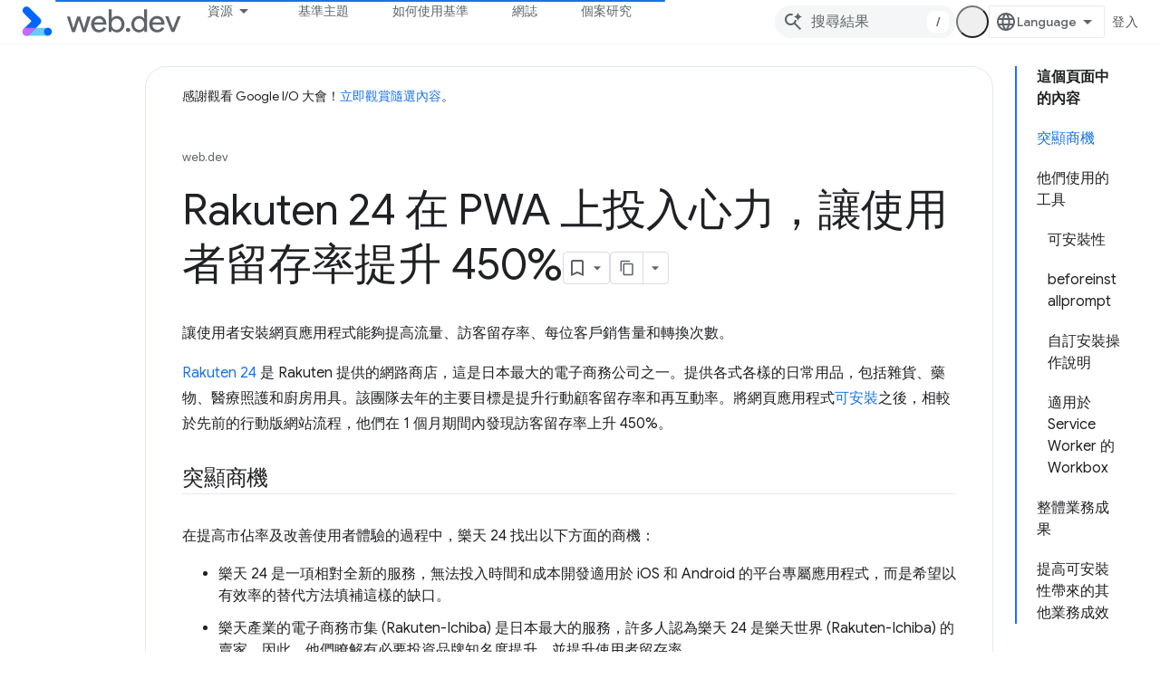

--- FILE ---
content_type: text/html; charset=utf-8
request_url: https://web.dev/case-studies/rakuten-24?authuser=4&%3Bhl=zh-tw&hl=zh-tw
body_size: 17159
content:









<!doctype html>
<html 
      lang="zh-TW-x-mtfrom-en"
      dir="ltr">
  <head>
    <meta name="google-signin-client-id" content="157101835696-ooapojlodmuabs2do2vuhhnf90bccmoi.apps.googleusercontent.com"><meta name="google-signin-scope"
          content="profile email https://www.googleapis.com/auth/developerprofiles https://www.googleapis.com/auth/developerprofiles.award https://www.googleapis.com/auth/devprofiles.full_control.firstparty"><meta property="og:site_name" content="web.dev">
    <meta property="og:type" content="website"><meta name="theme-color" content="#3740ff"><meta charset="utf-8">
    <meta content="IE=Edge" http-equiv="X-UA-Compatible">
    <meta name="viewport" content="width=device-width, initial-scale=1">
    

    <link rel="manifest" href="/_pwa/web/manifest.json"
          crossorigin="use-credentials">
    <link rel="preconnect" href="//www.gstatic.com" crossorigin>
    <link rel="preconnect" href="//fonts.gstatic.com" crossorigin>
    <link rel="preconnect" href="//fonts.googleapis.com" crossorigin>
    <link rel="preconnect" href="//apis.google.com" crossorigin>
    <link rel="preconnect" href="//www.google-analytics.com" crossorigin><link rel="stylesheet" href="//fonts.googleapis.com/css?family=Google+Sans:400,500|Roboto:400,400italic,500,500italic,700,700italic|Roboto+Mono:400,500,700&display=swap">
      <link rel="stylesheet"
            href="//fonts.googleapis.com/css2?family=Material+Icons&family=Material+Symbols+Outlined&display=block"><link rel="stylesheet" href="https://www.gstatic.com/devrel-devsite/prod/v5ecaab6967af5bdfffc1b93fe7d0ad58c271bf9f563243cec25f323a110134f0/web/css/app.css">
      
        <link rel="stylesheet" href="https://www.gstatic.com/devrel-devsite/prod/v5ecaab6967af5bdfffc1b93fe7d0ad58c271bf9f563243cec25f323a110134f0/web/css/dark-theme.css" disabled>
      <link rel="shortcut icon" href="https://www.gstatic.com/devrel-devsite/prod/v5ecaab6967af5bdfffc1b93fe7d0ad58c271bf9f563243cec25f323a110134f0/web/images/favicon.png">
    <link rel="apple-touch-icon" href="https://www.gstatic.com/devrel-devsite/prod/v5ecaab6967af5bdfffc1b93fe7d0ad58c271bf9f563243cec25f323a110134f0/web/images/touchicon-180.png"><link rel="canonical" href="https://web.dev/case-studies/rakuten-24?hl=zh-tw"><link rel="search" type="application/opensearchdescription+xml"
            title="web.dev" href="https://web.dev/s/opensearch.xml?authuser=4&amp;hl=zh-tw">
      <link rel="alternate" hreflang="en"
          href="https://web.dev/case-studies/rakuten-24" /><link rel="alternate" hreflang="x-default" href="https://web.dev/case-studies/rakuten-24" /><link rel="alternate" hreflang="ar"
          href="https://web.dev/case-studies/rakuten-24?hl=ar" /><link rel="alternate" hreflang="bn"
          href="https://web.dev/case-studies/rakuten-24?hl=bn" /><link rel="alternate" hreflang="zh-Hans"
          href="https://web.dev/case-studies/rakuten-24?hl=zh-cn" /><link rel="alternate" hreflang="zh-Hant"
          href="https://web.dev/case-studies/rakuten-24?hl=zh-tw" /><link rel="alternate" hreflang="fa"
          href="https://web.dev/case-studies/rakuten-24?hl=fa" /><link rel="alternate" hreflang="fr"
          href="https://web.dev/case-studies/rakuten-24?hl=fr" /><link rel="alternate" hreflang="de"
          href="https://web.dev/case-studies/rakuten-24?hl=de" /><link rel="alternate" hreflang="he"
          href="https://web.dev/case-studies/rakuten-24?hl=he" /><link rel="alternate" hreflang="hi"
          href="https://web.dev/case-studies/rakuten-24?hl=hi" /><link rel="alternate" hreflang="id"
          href="https://web.dev/case-studies/rakuten-24?hl=id" /><link rel="alternate" hreflang="it"
          href="https://web.dev/case-studies/rakuten-24?hl=it" /><link rel="alternate" hreflang="ja"
          href="https://web.dev/case-studies/rakuten-24?hl=ja" /><link rel="alternate" hreflang="ko"
          href="https://web.dev/case-studies/rakuten-24?hl=ko" /><link rel="alternate" hreflang="pl"
          href="https://web.dev/case-studies/rakuten-24?hl=pl" /><link rel="alternate" hreflang="pt-BR"
          href="https://web.dev/case-studies/rakuten-24?hl=pt-br" /><link rel="alternate" hreflang="ru"
          href="https://web.dev/case-studies/rakuten-24?hl=ru" /><link rel="alternate" hreflang="es-419"
          href="https://web.dev/case-studies/rakuten-24?hl=es-419" /><link rel="alternate" hreflang="th"
          href="https://web.dev/case-studies/rakuten-24?hl=th" /><link rel="alternate" hreflang="tr"
          href="https://web.dev/case-studies/rakuten-24?hl=tr" /><link rel="alternate" hreflang="vi"
          href="https://web.dev/case-studies/rakuten-24?hl=vi" /><link rel="alternate" hreflang="en-cn"
          href="https://web.developers.google.cn/case-studies/rakuten-24" /><link rel="alternate" hreflang="x-default" href="https://web.developers.google.cn/case-studies/rakuten-24" /><link rel="alternate" hreflang="ar-cn"
          href="https://web.developers.google.cn/case-studies/rakuten-24?hl=ar" /><link rel="alternate" hreflang="bn-cn"
          href="https://web.developers.google.cn/case-studies/rakuten-24?hl=bn" /><link rel="alternate" hreflang="zh-Hans-cn"
          href="https://web.developers.google.cn/case-studies/rakuten-24?hl=zh-cn" /><link rel="alternate" hreflang="zh-Hant-cn"
          href="https://web.developers.google.cn/case-studies/rakuten-24?hl=zh-tw" /><link rel="alternate" hreflang="fa-cn"
          href="https://web.developers.google.cn/case-studies/rakuten-24?hl=fa" /><link rel="alternate" hreflang="fr-cn"
          href="https://web.developers.google.cn/case-studies/rakuten-24?hl=fr" /><link rel="alternate" hreflang="de-cn"
          href="https://web.developers.google.cn/case-studies/rakuten-24?hl=de" /><link rel="alternate" hreflang="he-cn"
          href="https://web.developers.google.cn/case-studies/rakuten-24?hl=he" /><link rel="alternate" hreflang="hi-cn"
          href="https://web.developers.google.cn/case-studies/rakuten-24?hl=hi" /><link rel="alternate" hreflang="id-cn"
          href="https://web.developers.google.cn/case-studies/rakuten-24?hl=id" /><link rel="alternate" hreflang="it-cn"
          href="https://web.developers.google.cn/case-studies/rakuten-24?hl=it" /><link rel="alternate" hreflang="ja-cn"
          href="https://web.developers.google.cn/case-studies/rakuten-24?hl=ja" /><link rel="alternate" hreflang="ko-cn"
          href="https://web.developers.google.cn/case-studies/rakuten-24?hl=ko" /><link rel="alternate" hreflang="pl-cn"
          href="https://web.developers.google.cn/case-studies/rakuten-24?hl=pl" /><link rel="alternate" hreflang="pt-BR-cn"
          href="https://web.developers.google.cn/case-studies/rakuten-24?hl=pt-br" /><link rel="alternate" hreflang="ru-cn"
          href="https://web.developers.google.cn/case-studies/rakuten-24?hl=ru" /><link rel="alternate" hreflang="es-419-cn"
          href="https://web.developers.google.cn/case-studies/rakuten-24?hl=es-419" /><link rel="alternate" hreflang="th-cn"
          href="https://web.developers.google.cn/case-studies/rakuten-24?hl=th" /><link rel="alternate" hreflang="tr-cn"
          href="https://web.developers.google.cn/case-studies/rakuten-24?hl=tr" /><link rel="alternate" hreflang="vi-cn"
          href="https://web.developers.google.cn/case-studies/rakuten-24?hl=vi" /><title>Rakuten 24 在 PWA 上投入心力，讓使用者留存率提升 450% &nbsp;|&nbsp; web.dev</title>

<meta property="og:title" content="Rakuten 24 在 PWA 上投入心力，讓使用者留存率提升 450% &nbsp;|&nbsp; web.dev"><meta name="description" content="讓客戶安裝網頁應用程式，可以提升流量、訪客留存率、每位客戶銷售量和轉換次數。">
  <meta property="og:description" content="讓客戶安裝網頁應用程式，可以提升流量、訪客留存率、每位客戶銷售量和轉換次數。"><meta property="og:url" content="https://web.dev/case-studies/rakuten-24?hl=zh-tw"><meta property="og:image" content="https://web.dev/static/case-studies/rakuten-24/image/thumbnail.png?authuser=4&amp;hl=zh-tw">
  <meta property="og:image:width" content="1200">
  <meta property="og:image:height" content="675"><meta property="og:locale" content="zh_tw"><meta name="twitter:card" content="summary"><meta name="twitter:image" content="https://web.dev/static/images/social-wide.jpg?authuser=4&amp;hl=zh-tw"><meta name="twitter:site" content="@ChromiumDev"><link rel="alternate machine-translated-from" hreflang="en"
        href="https://web.dev/case-studies/rakuten-24?hl=en&amp;authuser=4">
  

  

  

  

  

  

  

  


    
      <link rel="stylesheet" href="/extras.css"></head>
  <body class="color-scheme--light"
        template="page"
        theme="web-theme"
        type="case-study"
        
        appearance
        
        layout="docs"
        
        
        
        
        
        display-toc
        pending>
  
    <devsite-progress type="indeterminate" id="app-progress"></devsite-progress>
  
  
    <a href="#main-content" class="skip-link button">
      
      跳至主要內容
    </a>
    <section class="devsite-wrapper">
      <devsite-cookie-notification-bar></devsite-cookie-notification-bar><devsite-header role="banner">
  
    





















<div class="devsite-header--inner" data-nosnippet>
  <div class="devsite-top-logo-row-wrapper-wrapper">
    <div class="devsite-top-logo-row-wrapper">
      <div class="devsite-top-logo-row">
        <button type="button" id="devsite-hamburger-menu"
          class="devsite-header-icon-button button-flat material-icons gc-analytics-event"
          data-category="Site-Wide Custom Events"
          data-label="Navigation menu button"
          visually-hidden
          aria-label="開啟選單">
        </button>
        
<div class="devsite-product-name-wrapper">

  <a href="/" class="devsite-site-logo-link gc-analytics-event"
   data-category="Site-Wide Custom Events" data-label="Site logo" track-type="globalNav"
   track-name="webDev" track-metadata-position="nav"
   track-metadata-eventDetail="nav">
  
  <picture>
    
    <source srcset="https://www.gstatic.com/devrel-devsite/prod/v5ecaab6967af5bdfffc1b93fe7d0ad58c271bf9f563243cec25f323a110134f0/web/images/lockup-dark-theme.svg"
            media="(prefers-color-scheme: dark)"
            class="devsite-dark-theme">
    
    <img src="https://www.gstatic.com/devrel-devsite/prod/v5ecaab6967af5bdfffc1b93fe7d0ad58c271bf9f563243cec25f323a110134f0/web/images/lockup.svg" class="devsite-site-logo" alt="web.dev">
  </picture>
  
</a>



  
  
  <span class="devsite-product-name">
    <ul class="devsite-breadcrumb-list"
  >
  
  <li class="devsite-breadcrumb-item
             ">
    
    
    
      
      
    
  </li>
  
</ul>
  </span>

</div>
        <div class="devsite-top-logo-row-middle">
          <div class="devsite-header-upper-tabs">
            
              
              
  <devsite-tabs class="upper-tabs">

    <nav class="devsite-tabs-wrapper" aria-label="上層分頁">
      
        
          <tab class="devsite-dropdown
    devsite-dropdown-full
    
    
    ">
  
    <button
      class="devsite-tabs-content devsite-tabs-dropdown-only gc-analytics-event  devsite-icon devsite-icon-arrow-drop-down"
  
       track-type="nav"
       track-metadata-position="nav - 資源"
       track-metadata-module="primary nav"
       
       
         
           data-category="Site-Wide Custom Events"
         
           data-label="Tab: 資源"
         
           track-name="資源"
         
       >
    資源
  
  </button>
  
  <div class="devsite-tabs-dropdown" role="menu" aria-label="submenu" hidden>
    
    <div class="devsite-tabs-dropdown-content">
      
        <div class="devsite-tabs-dropdown-column
                    ">
          
            <ul class="devsite-tabs-dropdown-section
                       build-icon web-dev-subnav">
              
                <li class="devsite-nav-title" role="heading" tooltip>網路平台</li>
              
              
                <li class="devsite-nav-description">按照自己的步調深入瞭解網路平台。</li>
              
              
                <li class="devsite-nav-item">
                  <a href="https://web.dev/html?authuser=4&amp;hl=zh-tw"
                    
                     track-type="nav"
                     track-metadata-eventdetail="https://web.dev/html?authuser=4&amp;hl=zh-tw"
                     track-metadata-position="nav - 資源"
                     track-metadata-module="tertiary nav"
                     
                       track-metadata-module_headline="網路平台"
                     
                     tooltip
                  >
                    
                    <div class="devsite-nav-item-title">
                      HTML
                    </div>
                    
                  </a>
                </li>
              
                <li class="devsite-nav-item">
                  <a href="https://web.dev/css?authuser=4&amp;hl=zh-tw"
                    
                     track-type="nav"
                     track-metadata-eventdetail="https://web.dev/css?authuser=4&amp;hl=zh-tw"
                     track-metadata-position="nav - 資源"
                     track-metadata-module="tertiary nav"
                     
                       track-metadata-module_headline="網路平台"
                     
                     tooltip
                  >
                    
                    <div class="devsite-nav-item-title">
                      CSS
                    </div>
                    
                  </a>
                </li>
              
                <li class="devsite-nav-item">
                  <a href="https://web.dev/javascript?authuser=4&amp;hl=zh-tw"
                    
                     track-type="nav"
                     track-metadata-eventdetail="https://web.dev/javascript?authuser=4&amp;hl=zh-tw"
                     track-metadata-position="nav - 資源"
                     track-metadata-module="tertiary nav"
                     
                       track-metadata-module_headline="網路平台"
                     
                     tooltip
                  >
                    
                    <div class="devsite-nav-item-title">
                      JavaScript
                    </div>
                    
                  </a>
                </li>
              
            </ul>
          
        </div>
      
        <div class="devsite-tabs-dropdown-column
                    ">
          
            <ul class="devsite-tabs-dropdown-section
                       build-icon web-dev-subnav">
              
                <li class="devsite-nav-title" role="heading" tooltip>使用者體驗</li>
              
              
                <li class="devsite-nav-description">瞭解如何打造更優質的使用者體驗。</li>
              
              
                <li class="devsite-nav-item">
                  <a href="https://web.dev/performance?authuser=4&amp;hl=zh-tw"
                    
                     track-type="nav"
                     track-metadata-eventdetail="https://web.dev/performance?authuser=4&amp;hl=zh-tw"
                     track-metadata-position="nav - 資源"
                     track-metadata-module="tertiary nav"
                     
                       track-metadata-module_headline="使用者體驗"
                     
                     tooltip
                  >
                    
                    <div class="devsite-nav-item-title">
                      效能
                    </div>
                    
                  </a>
                </li>
              
                <li class="devsite-nav-item">
                  <a href="https://web.dev/accessibility?authuser=4&amp;hl=zh-tw"
                    
                     track-type="nav"
                     track-metadata-eventdetail="https://web.dev/accessibility?authuser=4&amp;hl=zh-tw"
                     track-metadata-position="nav - 資源"
                     track-metadata-module="tertiary nav"
                     
                       track-metadata-module_headline="使用者體驗"
                     
                     tooltip
                  >
                    
                    <div class="devsite-nav-item-title">
                      無障礙功能
                    </div>
                    
                  </a>
                </li>
              
                <li class="devsite-nav-item">
                  <a href="https://web.dev/identity?authuser=4&amp;hl=zh-tw"
                    
                     track-type="nav"
                     track-metadata-eventdetail="https://web.dev/identity?authuser=4&amp;hl=zh-tw"
                     track-metadata-position="nav - 資源"
                     track-metadata-module="tertiary nav"
                     
                       track-metadata-module_headline="使用者體驗"
                     
                     tooltip
                  >
                    
                    <div class="devsite-nav-item-title">
                      身分
                    </div>
                    
                  </a>
                </li>
              
            </ul>
          
        </div>
      
        <div class="devsite-tabs-dropdown-column
                    ">
          
            <ul class="devsite-tabs-dropdown-section
                       productivity-icon web-dev-subnav">
              
                <li class="devsite-nav-title" role="heading" tooltip>瞭解詳情</li>
              
              
                <li class="devsite-nav-description">快速掌握網頁開發相關知識。</li>
              
              
                <li class="devsite-nav-item">
                  <a href="https://web.dev/learn/html?authuser=4&amp;hl=zh-tw"
                    
                     track-type="nav"
                     track-metadata-eventdetail="https://web.dev/learn/html?authuser=4&amp;hl=zh-tw"
                     track-metadata-position="nav - 資源"
                     track-metadata-module="tertiary nav"
                     
                       track-metadata-module_headline="瞭解詳情"
                     
                     tooltip
                  >
                    
                    <div class="devsite-nav-item-title">
                      瞭解 HTML
                    </div>
                    
                  </a>
                </li>
              
                <li class="devsite-nav-item">
                  <a href="https://web.dev/learn/css?authuser=4&amp;hl=zh-tw"
                    
                     track-type="nav"
                     track-metadata-eventdetail="https://web.dev/learn/css?authuser=4&amp;hl=zh-tw"
                     track-metadata-position="nav - 資源"
                     track-metadata-module="tertiary nav"
                     
                       track-metadata-module_headline="瞭解詳情"
                     
                     tooltip
                  >
                    
                    <div class="devsite-nav-item-title">
                      學習 CSS
                    </div>
                    
                  </a>
                </li>
              
                <li class="devsite-nav-item">
                  <a href="https://web.dev/learn/javascript?authuser=4&amp;hl=zh-tw"
                    
                     track-type="nav"
                     track-metadata-eventdetail="https://web.dev/learn/javascript?authuser=4&amp;hl=zh-tw"
                     track-metadata-position="nav - 資源"
                     track-metadata-module="tertiary nav"
                     
                       track-metadata-module_headline="瞭解詳情"
                     
                     tooltip
                  >
                    
                    <div class="devsite-nav-item-title">
                      瞭解 JavaScript
                    </div>
                    
                  </a>
                </li>
              
                <li class="devsite-nav-item">
                  <a href="https://web.dev/learn/performance?authuser=4&amp;hl=zh-tw"
                    
                     track-type="nav"
                     track-metadata-eventdetail="https://web.dev/learn/performance?authuser=4&amp;hl=zh-tw"
                     track-metadata-position="nav - 資源"
                     track-metadata-module="tertiary nav"
                     
                       track-metadata-module_headline="瞭解詳情"
                     
                     tooltip
                  >
                    
                    <div class="devsite-nav-item-title">
                      瞭解成效
                    </div>
                    
                  </a>
                </li>
              
                <li class="devsite-nav-item">
                  <a href="https://web.dev/learn/accessibility?authuser=4&amp;hl=zh-tw"
                    
                     track-type="nav"
                     track-metadata-eventdetail="https://web.dev/learn/accessibility?authuser=4&amp;hl=zh-tw"
                     track-metadata-position="nav - 資源"
                     track-metadata-module="tertiary nav"
                     
                       track-metadata-module_headline="瞭解詳情"
                     
                     tooltip
                  >
                    
                    <div class="devsite-nav-item-title">
                      瞭解無障礙功能
                    </div>
                    
                  </a>
                </li>
              
                <li class="devsite-nav-item">
                  <a href="https://web.dev/learn?authuser=4&amp;hl=zh-tw"
                    
                     track-type="nav"
                     track-metadata-eventdetail="https://web.dev/learn?authuser=4&amp;hl=zh-tw"
                     track-metadata-position="nav - 資源"
                     track-metadata-module="tertiary nav"
                     
                       track-metadata-module_headline="瞭解詳情"
                     
                     tooltip
                  >
                    
                    <div class="devsite-nav-item-title">
                      更多課程
                    </div>
                    
                  </a>
                </li>
              
            </ul>
          
        </div>
      
        <div class="devsite-tabs-dropdown-column
                    ">
          
            <ul class="devsite-tabs-dropdown-section
                       experience-icon web-dev-subnav">
              
                <li class="devsite-nav-title" role="heading" tooltip>其他資源</li>
              
              
                <li class="devsite-nav-description">探索內容集合、圖案等。</li>
              
              
                <li class="devsite-nav-item">
                  <a href="https://web.dev/explore/ai?authuser=4&amp;hl=zh-tw"
                    
                     track-type="nav"
                     track-metadata-eventdetail="https://web.dev/explore/ai?authuser=4&amp;hl=zh-tw"
                     track-metadata-position="nav - 資源"
                     track-metadata-module="tertiary nav"
                     
                       track-metadata-module_headline="其他資源"
                     
                     tooltip
                  >
                    
                    <div class="devsite-nav-item-title">
                      AI 與網際網路
                    </div>
                    
                  </a>
                </li>
              
                <li class="devsite-nav-item">
                  <a href="https://web.dev/explore?authuser=4&amp;hl=zh-tw"
                    
                     track-type="nav"
                     track-metadata-eventdetail="https://web.dev/explore?authuser=4&amp;hl=zh-tw"
                     track-metadata-position="nav - 資源"
                     track-metadata-module="tertiary nav"
                     
                       track-metadata-module_headline="其他資源"
                     
                     tooltip
                  >
                    
                    <div class="devsite-nav-item-title">
                      探索
                    </div>
                    
                  </a>
                </li>
              
                <li class="devsite-nav-item">
                  <a href="https://pagespeed.web.dev/?authuser=4&amp;hl=zh-tw"
                    
                     track-type="nav"
                     track-metadata-eventdetail="https://pagespeed.web.dev/?authuser=4&amp;hl=zh-tw"
                     track-metadata-position="nav - 資源"
                     track-metadata-module="tertiary nav"
                     
                       track-metadata-module_headline="其他資源"
                     
                     tooltip
                  >
                    
                    <div class="devsite-nav-item-title">
                      PageSpeed Insights
                    </div>
                    
                  </a>
                </li>
              
                <li class="devsite-nav-item">
                  <a href="https://web.dev/patterns?authuser=4&amp;hl=zh-tw"
                    
                     track-type="nav"
                     track-metadata-eventdetail="https://web.dev/patterns?authuser=4&amp;hl=zh-tw"
                     track-metadata-position="nav - 資源"
                     track-metadata-module="tertiary nav"
                     
                       track-metadata-module_headline="其他資源"
                     
                     tooltip
                  >
                    
                    <div class="devsite-nav-item-title">
                      圖樣
                    </div>
                    
                  </a>
                </li>
              
                <li class="devsite-nav-item">
                  <a href="https://web.dev/shows?authuser=4&amp;hl=zh-tw"
                    
                     track-type="nav"
                     track-metadata-eventdetail="https://web.dev/shows?authuser=4&amp;hl=zh-tw"
                     track-metadata-position="nav - 資源"
                     track-metadata-module="tertiary nav"
                     
                       track-metadata-module_headline="其他資源"
                     
                     tooltip
                  >
                    
                    <div class="devsite-nav-item-title">
                      Podcast 和節目
                    </div>
                    
                  </a>
                </li>
              
                <li class="devsite-nav-item">
                  <a href="https://web.dev/newsletter?authuser=4&amp;hl=zh-tw"
                    
                     track-type="nav"
                     track-metadata-eventdetail="https://web.dev/newsletter?authuser=4&amp;hl=zh-tw"
                     track-metadata-position="nav - 資源"
                     track-metadata-module="tertiary nav"
                     
                       track-metadata-module_headline="其他資源"
                     
                     tooltip
                  >
                    
                    <div class="devsite-nav-item-title">
                      開發人員電子報
                    </div>
                    
                  </a>
                </li>
              
                <li class="devsite-nav-item">
                  <a href="https://web.dev/about?authuser=4&amp;hl=zh-tw"
                    
                     track-type="nav"
                     track-metadata-eventdetail="https://web.dev/about?authuser=4&amp;hl=zh-tw"
                     track-metadata-position="nav - 資源"
                     track-metadata-module="tertiary nav"
                     
                       track-metadata-module_headline="其他資源"
                     
                     tooltip
                  >
                    
                    <div class="devsite-nav-item-title">
                      關於 web.dev
                    </div>
                    
                  </a>
                </li>
              
            </ul>
          
        </div>
      
    </div>
  </div>
</tab>
        
      
        
          <tab  >
            
    <a href="https://web.dev/baseline?authuser=4&amp;hl=zh-tw"
    class="devsite-tabs-content gc-analytics-event "
      track-metadata-eventdetail="https://web.dev/baseline?authuser=4&amp;hl=zh-tw"
    
       track-type="nav"
       track-metadata-position="nav - 基準主題"
       track-metadata-module="primary nav"
       
       
         
           data-category="Site-Wide Custom Events"
         
           data-label="Tab: 基準主題"
         
           track-name="基準主題"
         
       >
    基準主題
  
    </a>
    
  
          </tab>
        
      
        
          <tab  >
            
    <a href="https://web.dev/how-to-use-baseline?authuser=4&amp;hl=zh-tw"
    class="devsite-tabs-content gc-analytics-event "
      track-metadata-eventdetail="https://web.dev/how-to-use-baseline?authuser=4&amp;hl=zh-tw"
    
       track-type="nav"
       track-metadata-position="nav - 如何使用基準"
       track-metadata-module="primary nav"
       
       
         
           data-category="Site-Wide Custom Events"
         
           data-label="Tab: 如何使用基準"
         
           track-name="如何使用基準"
         
       >
    如何使用基準
  
    </a>
    
  
          </tab>
        
      
        
          <tab  >
            
    <a href="https://web.dev/blog?authuser=4&amp;hl=zh-tw"
    class="devsite-tabs-content gc-analytics-event "
      track-metadata-eventdetail="https://web.dev/blog?authuser=4&amp;hl=zh-tw"
    
       track-type="nav"
       track-metadata-position="nav - 網誌"
       track-metadata-module="primary nav"
       
       
         
           data-category="Site-Wide Custom Events"
         
           data-label="Tab: 網誌"
         
           track-name="網誌"
         
       >
    網誌
  
    </a>
    
  
          </tab>
        
      
        
          <tab  >
            
    <a href="https://web.dev/case-studies?authuser=4&amp;hl=zh-tw"
    class="devsite-tabs-content gc-analytics-event "
      track-metadata-eventdetail="https://web.dev/case-studies?authuser=4&amp;hl=zh-tw"
    
       track-type="nav"
       track-metadata-position="nav - 個案研究"
       track-metadata-module="primary nav"
       
       
         
           data-category="Site-Wide Custom Events"
         
           data-label="Tab: 個案研究"
         
           track-name="個案研究"
         
       >
    個案研究
  
    </a>
    
  
          </tab>
        
      
    </nav>

  </devsite-tabs>

            
           </div>
          
<devsite-search
    enable-signin
    enable-search
    enable-suggestions
      enable-query-completion
    
    enable-search-summaries
    project-name="web.dev"
    tenant-name="web.dev"
    
    
    
    
    
    >
  <form class="devsite-search-form" action="https://web.dev/s/results?authuser=4&amp;hl=zh-tw" method="GET">
    <div class="devsite-search-container">
      <button type="button"
              search-open
              class="devsite-search-button devsite-header-icon-button button-flat material-icons"
              
              aria-label="開啟搜尋"></button>
      <div class="devsite-searchbox">
        <input
          aria-activedescendant=""
          aria-autocomplete="list"
          
          aria-label="搜尋結果"
          aria-expanded="false"
          aria-haspopup="listbox"
          autocomplete="off"
          class="devsite-search-field devsite-search-query"
          name="q"
          
          placeholder="搜尋結果"
          role="combobox"
          type="text"
          value=""
          >
          <div class="devsite-search-image material-icons" aria-hidden="true">
            
              <svg class="devsite-search-ai-image" width="24" height="24" viewBox="0 0 24 24" fill="none" xmlns="http://www.w3.org/2000/svg">
                  <g clip-path="url(#clip0_6641_386)">
                    <path d="M19.6 21L13.3 14.7C12.8 15.1 12.225 15.4167 11.575 15.65C10.925 15.8833 10.2333 16 9.5 16C7.68333 16 6.14167 15.375 4.875 14.125C3.625 12.8583 3 11.3167 3 9.5C3 7.68333 3.625 6.15 4.875 4.9C6.14167 3.63333 7.68333 3 9.5 3C10.0167 3 10.5167 3.05833 11 3.175C11.4833 3.275 11.9417 3.43333 12.375 3.65L10.825 5.2C10.6083 5.13333 10.3917 5.08333 10.175 5.05C9.95833 5.01667 9.73333 5 9.5 5C8.25 5 7.18333 5.44167 6.3 6.325C5.43333 7.19167 5 8.25 5 9.5C5 10.75 5.43333 11.8167 6.3 12.7C7.18333 13.5667 8.25 14 9.5 14C10.6667 14 11.6667 13.625 12.5 12.875C13.35 12.1083 13.8417 11.15 13.975 10H15.975C15.925 10.6333 15.7833 11.2333 15.55 11.8C15.3333 12.3667 15.05 12.8667 14.7 13.3L21 19.6L19.6 21ZM17.5 12C17.5 10.4667 16.9667 9.16667 15.9 8.1C14.8333 7.03333 13.5333 6.5 12 6.5C13.5333 6.5 14.8333 5.96667 15.9 4.9C16.9667 3.83333 17.5 2.53333 17.5 0.999999C17.5 2.53333 18.0333 3.83333 19.1 4.9C20.1667 5.96667 21.4667 6.5 23 6.5C21.4667 6.5 20.1667 7.03333 19.1 8.1C18.0333 9.16667 17.5 10.4667 17.5 12Z" fill="#5F6368"/>
                  </g>
                <defs>
                <clipPath id="clip0_6641_386">
                <rect width="24" height="24" fill="white"/>
                </clipPath>
                </defs>
              </svg>
            
          </div>
          <div class="devsite-search-shortcut-icon-container" aria-hidden="true">
            <kbd class="devsite-search-shortcut-icon">/</kbd>
          </div>
      </div>
    </div>
  </form>
  <button type="button"
          search-close
          class="devsite-search-button devsite-header-icon-button button-flat material-icons"
          
          aria-label="關閉搜尋"></button>
</devsite-search>

        </div>

        

          

          

          <devsite-appearance-selector></devsite-appearance-selector>

          
<devsite-language-selector>
  <ul role="presentation">
    
    
    <li role="presentation">
      <a role="menuitem" lang="en"
        >English</a>
    </li>
    
    <li role="presentation">
      <a role="menuitem" lang="de"
        >Deutsch</a>
    </li>
    
    <li role="presentation">
      <a role="menuitem" lang="es_419"
        >Español – América Latina</a>
    </li>
    
    <li role="presentation">
      <a role="menuitem" lang="fr"
        >Français</a>
    </li>
    
    <li role="presentation">
      <a role="menuitem" lang="id"
        >Indonesia</a>
    </li>
    
    <li role="presentation">
      <a role="menuitem" lang="it"
        >Italiano</a>
    </li>
    
    <li role="presentation">
      <a role="menuitem" lang="pl"
        >Polski</a>
    </li>
    
    <li role="presentation">
      <a role="menuitem" lang="pt_br"
        >Português – Brasil</a>
    </li>
    
    <li role="presentation">
      <a role="menuitem" lang="vi"
        >Tiếng Việt</a>
    </li>
    
    <li role="presentation">
      <a role="menuitem" lang="tr"
        >Türkçe</a>
    </li>
    
    <li role="presentation">
      <a role="menuitem" lang="ru"
        >Русский</a>
    </li>
    
    <li role="presentation">
      <a role="menuitem" lang="he"
        >עברית</a>
    </li>
    
    <li role="presentation">
      <a role="menuitem" lang="ar"
        >العربيّة</a>
    </li>
    
    <li role="presentation">
      <a role="menuitem" lang="fa"
        >فارسی</a>
    </li>
    
    <li role="presentation">
      <a role="menuitem" lang="hi"
        >हिंदी</a>
    </li>
    
    <li role="presentation">
      <a role="menuitem" lang="bn"
        >বাংলা</a>
    </li>
    
    <li role="presentation">
      <a role="menuitem" lang="th"
        >ภาษาไทย</a>
    </li>
    
    <li role="presentation">
      <a role="menuitem" lang="zh_cn"
        >中文 – 简体</a>
    </li>
    
    <li role="presentation">
      <a role="menuitem" lang="zh_tw"
        >中文 – 繁體</a>
    </li>
    
    <li role="presentation">
      <a role="menuitem" lang="ja"
        >日本語</a>
    </li>
    
    <li role="presentation">
      <a role="menuitem" lang="ko"
        >한국어</a>
    </li>
    
  </ul>
</devsite-language-selector>


          

        

        
          <devsite-user 
                        
                        
                          enable-profiles
                        
                        
                        id="devsite-user">
            
              
              <span class="button devsite-top-button" aria-hidden="true" visually-hidden>登入</span>
            
          </devsite-user>
        
        
        
      </div>
    </div>
  </div>



  <div class="devsite-collapsible-section
    
      devsite-header-no-lower-tabs
    ">
    <div class="devsite-header-background">
      
        
      
      
    </div>
  </div>

</div>



  
</devsite-header>
      <devsite-book-nav scrollbars hidden>
        
          





















<div class="devsite-book-nav-filter"
     hidden>
  <span class="filter-list-icon material-icons" aria-hidden="true"></span>
  <input type="text"
         placeholder="篩選器"
         
         aria-label="篩選類型"
         role="searchbox">
  
  <span class="filter-clear-button hidden"
        data-title="清除篩選器"
        aria-label="清除篩選器"
        role="button"
        tabindex="0"></span>
</div>

<nav class="devsite-book-nav devsite-nav nocontent"
     aria-label="側邊選單">
  <div class="devsite-mobile-header">
    <button type="button"
            id="devsite-close-nav"
            class="devsite-header-icon-button button-flat material-icons gc-analytics-event"
            data-category="Site-Wide Custom Events"
            data-label="Close navigation"
            aria-label="關閉導覽列">
    </button>
    <div class="devsite-product-name-wrapper">

  <a href="/" class="devsite-site-logo-link gc-analytics-event"
   data-category="Site-Wide Custom Events" data-label="Site logo" track-type="globalNav"
   track-name="webDev" track-metadata-position="nav"
   track-metadata-eventDetail="nav">
  
  <picture>
    
    <source srcset="https://www.gstatic.com/devrel-devsite/prod/v5ecaab6967af5bdfffc1b93fe7d0ad58c271bf9f563243cec25f323a110134f0/web/images/lockup-dark-theme.svg"
            media="(prefers-color-scheme: dark)"
            class="devsite-dark-theme">
    
    <img src="https://www.gstatic.com/devrel-devsite/prod/v5ecaab6967af5bdfffc1b93fe7d0ad58c271bf9f563243cec25f323a110134f0/web/images/lockup.svg" class="devsite-site-logo" alt="web.dev">
  </picture>
  
</a>


  
      <span class="devsite-product-name">
        
        
        <ul class="devsite-breadcrumb-list"
  >
  
  <li class="devsite-breadcrumb-item
             ">
    
    
    
      
      
    
  </li>
  
</ul>
      </span>
    

</div>
  </div>

  <div class="devsite-book-nav-wrapper">
    <div class="devsite-mobile-nav-top">
      
        <ul class="devsite-nav-list">
          
            <li class="devsite-nav-item">
              
  
  <span
    
       class="devsite-nav-title"
       tooltip
    
    
      
        data-category="Site-Wide Custom Events"
      
        data-label="Tab: 資源"
      
        track-name="資源"
      
    >
  
    <span class="devsite-nav-text" tooltip >
      資源
   </span>
    
  
  </span>
  

  
    <ul class="devsite-nav-responsive-tabs devsite-nav-has-menu
               ">
      
<li class="devsite-nav-item">

  
  <span
    
       class="devsite-nav-title"
       tooltip
    
    
      
        data-category="Site-Wide Custom Events"
      
        data-label="Tab: 資源"
      
        track-name="資源"
      
    >
  
    <span class="devsite-nav-text" tooltip menu="資源">
      更多
   </span>
    
    <span class="devsite-nav-icon material-icons" data-icon="forward"
          menu="資源">
    </span>
    
  
  </span>
  

</li>

    </ul>
  
              
            </li>
          
            <li class="devsite-nav-item">
              
  
  <a href="/baseline"
    
       class="devsite-nav-title gc-analytics-event
              
              "
    

    
      
        data-category="Site-Wide Custom Events"
      
        data-label="Tab: 基準主題"
      
        track-name="基準主題"
      
    
     data-category="Site-Wide Custom Events"
     data-label="Responsive Tab: 基準主題"
     track-type="globalNav"
     track-metadata-eventDetail="globalMenu"
     track-metadata-position="nav">
  
    <span class="devsite-nav-text" tooltip >
      基準主題
   </span>
    
  
  </a>
  

  
              
            </li>
          
            <li class="devsite-nav-item">
              
  
  <a href="/how-to-use-baseline"
    
       class="devsite-nav-title gc-analytics-event
              
              "
    

    
      
        data-category="Site-Wide Custom Events"
      
        data-label="Tab: 如何使用基準"
      
        track-name="如何使用基準"
      
    
     data-category="Site-Wide Custom Events"
     data-label="Responsive Tab: 如何使用基準"
     track-type="globalNav"
     track-metadata-eventDetail="globalMenu"
     track-metadata-position="nav">
  
    <span class="devsite-nav-text" tooltip >
      如何使用基準
   </span>
    
  
  </a>
  

  
              
            </li>
          
            <li class="devsite-nav-item">
              
  
  <a href="/blog"
    
       class="devsite-nav-title gc-analytics-event
              
              "
    

    
      
        data-category="Site-Wide Custom Events"
      
        data-label="Tab: 網誌"
      
        track-name="網誌"
      
    
     data-category="Site-Wide Custom Events"
     data-label="Responsive Tab: 網誌"
     track-type="globalNav"
     track-metadata-eventDetail="globalMenu"
     track-metadata-position="nav">
  
    <span class="devsite-nav-text" tooltip >
      網誌
   </span>
    
  
  </a>
  

  
              
            </li>
          
            <li class="devsite-nav-item">
              
  
  <a href="/case-studies"
    
       class="devsite-nav-title gc-analytics-event
              
              "
    

    
      
        data-category="Site-Wide Custom Events"
      
        data-label="Tab: 個案研究"
      
        track-name="個案研究"
      
    
     data-category="Site-Wide Custom Events"
     data-label="Responsive Tab: 個案研究"
     track-type="globalNav"
     track-metadata-eventDetail="globalMenu"
     track-metadata-position="nav">
  
    <span class="devsite-nav-text" tooltip >
      個案研究
   </span>
    
  
  </a>
  

  
              
            </li>
          
          
          
        </ul>
      
    </div>
    
      <div class="devsite-mobile-nav-bottom">
        
        
          
    
      
      <ul class="devsite-nav-list" menu="資源"
          aria-label="側邊選單" hidden>
        
          
            
              
<li class="devsite-nav-item devsite-nav-heading">

  
  <span
    
       class="devsite-nav-title"
       tooltip
    
    >
  
    <span class="devsite-nav-text" tooltip >
      網路平台
   </span>
    
  
  </span>
  

</li>

            
            
              
<li class="devsite-nav-item">

  
  <a href="/html"
    
       class="devsite-nav-title gc-analytics-event
              
              "
    

    
     data-category="Site-Wide Custom Events"
     data-label="Responsive Tab: HTML"
     track-type="navMenu"
     track-metadata-eventDetail="globalMenu"
     track-metadata-position="nav">
  
    <span class="devsite-nav-text" tooltip >
      HTML
   </span>
    
  
  </a>
  

</li>

            
              
<li class="devsite-nav-item">

  
  <a href="/css"
    
       class="devsite-nav-title gc-analytics-event
              
              "
    

    
     data-category="Site-Wide Custom Events"
     data-label="Responsive Tab: CSS"
     track-type="navMenu"
     track-metadata-eventDetail="globalMenu"
     track-metadata-position="nav">
  
    <span class="devsite-nav-text" tooltip >
      CSS
   </span>
    
  
  </a>
  

</li>

            
              
<li class="devsite-nav-item">

  
  <a href="/javascript"
    
       class="devsite-nav-title gc-analytics-event
              
              "
    

    
     data-category="Site-Wide Custom Events"
     data-label="Responsive Tab: JavaScript"
     track-type="navMenu"
     track-metadata-eventDetail="globalMenu"
     track-metadata-position="nav">
  
    <span class="devsite-nav-text" tooltip >
      JavaScript
   </span>
    
  
  </a>
  

</li>

            
          
        
          
            
              
<li class="devsite-nav-item devsite-nav-heading">

  
  <span
    
       class="devsite-nav-title"
       tooltip
    
    >
  
    <span class="devsite-nav-text" tooltip >
      使用者體驗
   </span>
    
  
  </span>
  

</li>

            
            
              
<li class="devsite-nav-item">

  
  <a href="/performance"
    
       class="devsite-nav-title gc-analytics-event
              
              "
    

    
     data-category="Site-Wide Custom Events"
     data-label="Responsive Tab: 效能"
     track-type="navMenu"
     track-metadata-eventDetail="globalMenu"
     track-metadata-position="nav">
  
    <span class="devsite-nav-text" tooltip >
      效能
   </span>
    
  
  </a>
  

</li>

            
              
<li class="devsite-nav-item">

  
  <a href="/accessibility"
    
       class="devsite-nav-title gc-analytics-event
              
              "
    

    
     data-category="Site-Wide Custom Events"
     data-label="Responsive Tab: 無障礙功能"
     track-type="navMenu"
     track-metadata-eventDetail="globalMenu"
     track-metadata-position="nav">
  
    <span class="devsite-nav-text" tooltip >
      無障礙功能
   </span>
    
  
  </a>
  

</li>

            
              
<li class="devsite-nav-item">

  
  <a href="/identity"
    
       class="devsite-nav-title gc-analytics-event
              
              "
    

    
     data-category="Site-Wide Custom Events"
     data-label="Responsive Tab: 身分"
     track-type="navMenu"
     track-metadata-eventDetail="globalMenu"
     track-metadata-position="nav">
  
    <span class="devsite-nav-text" tooltip >
      身分
   </span>
    
  
  </a>
  

</li>

            
          
        
          
            
              
<li class="devsite-nav-item devsite-nav-heading">

  
  <span
    
       class="devsite-nav-title"
       tooltip
    
    >
  
    <span class="devsite-nav-text" tooltip >
      瞭解詳情
   </span>
    
  
  </span>
  

</li>

            
            
              
<li class="devsite-nav-item">

  
  <a href="/learn/html"
    
       class="devsite-nav-title gc-analytics-event
              
              "
    

    
     data-category="Site-Wide Custom Events"
     data-label="Responsive Tab: 瞭解 HTML"
     track-type="navMenu"
     track-metadata-eventDetail="globalMenu"
     track-metadata-position="nav">
  
    <span class="devsite-nav-text" tooltip >
      瞭解 HTML
   </span>
    
  
  </a>
  

</li>

            
              
<li class="devsite-nav-item">

  
  <a href="/learn/css"
    
       class="devsite-nav-title gc-analytics-event
              
              "
    

    
     data-category="Site-Wide Custom Events"
     data-label="Responsive Tab: 學習 CSS"
     track-type="navMenu"
     track-metadata-eventDetail="globalMenu"
     track-metadata-position="nav">
  
    <span class="devsite-nav-text" tooltip >
      學習 CSS
   </span>
    
  
  </a>
  

</li>

            
              
<li class="devsite-nav-item">

  
  <a href="/learn/javascript"
    
       class="devsite-nav-title gc-analytics-event
              
              "
    

    
     data-category="Site-Wide Custom Events"
     data-label="Responsive Tab: 瞭解 JavaScript"
     track-type="navMenu"
     track-metadata-eventDetail="globalMenu"
     track-metadata-position="nav">
  
    <span class="devsite-nav-text" tooltip >
      瞭解 JavaScript
   </span>
    
  
  </a>
  

</li>

            
              
<li class="devsite-nav-item">

  
  <a href="/learn/performance"
    
       class="devsite-nav-title gc-analytics-event
              
              "
    

    
     data-category="Site-Wide Custom Events"
     data-label="Responsive Tab: 瞭解成效"
     track-type="navMenu"
     track-metadata-eventDetail="globalMenu"
     track-metadata-position="nav">
  
    <span class="devsite-nav-text" tooltip >
      瞭解成效
   </span>
    
  
  </a>
  

</li>

            
              
<li class="devsite-nav-item">

  
  <a href="/learn/accessibility"
    
       class="devsite-nav-title gc-analytics-event
              
              "
    

    
     data-category="Site-Wide Custom Events"
     data-label="Responsive Tab: 瞭解無障礙功能"
     track-type="navMenu"
     track-metadata-eventDetail="globalMenu"
     track-metadata-position="nav">
  
    <span class="devsite-nav-text" tooltip >
      瞭解無障礙功能
   </span>
    
  
  </a>
  

</li>

            
              
<li class="devsite-nav-item">

  
  <a href="/learn"
    
       class="devsite-nav-title gc-analytics-event
              
              "
    

    
     data-category="Site-Wide Custom Events"
     data-label="Responsive Tab: 更多課程"
     track-type="navMenu"
     track-metadata-eventDetail="globalMenu"
     track-metadata-position="nav">
  
    <span class="devsite-nav-text" tooltip >
      更多課程
   </span>
    
  
  </a>
  

</li>

            
          
        
          
            
              
<li class="devsite-nav-item devsite-nav-heading">

  
  <span
    
       class="devsite-nav-title"
       tooltip
    
    >
  
    <span class="devsite-nav-text" tooltip >
      其他資源
   </span>
    
  
  </span>
  

</li>

            
            
              
<li class="devsite-nav-item">

  
  <a href="/explore/ai"
    
       class="devsite-nav-title gc-analytics-event
              
              "
    

    
     data-category="Site-Wide Custom Events"
     data-label="Responsive Tab: AI 與網際網路"
     track-type="navMenu"
     track-metadata-eventDetail="globalMenu"
     track-metadata-position="nav">
  
    <span class="devsite-nav-text" tooltip >
      AI 與網際網路
   </span>
    
  
  </a>
  

</li>

            
              
<li class="devsite-nav-item">

  
  <a href="/explore"
    
       class="devsite-nav-title gc-analytics-event
              
              "
    

    
     data-category="Site-Wide Custom Events"
     data-label="Responsive Tab: 探索"
     track-type="navMenu"
     track-metadata-eventDetail="globalMenu"
     track-metadata-position="nav">
  
    <span class="devsite-nav-text" tooltip >
      探索
   </span>
    
  
  </a>
  

</li>

            
              
<li class="devsite-nav-item">

  
  <a href="https://pagespeed.web.dev/"
    
       class="devsite-nav-title gc-analytics-event
              
              "
    

    
     data-category="Site-Wide Custom Events"
     data-label="Responsive Tab: PageSpeed Insights"
     track-type="navMenu"
     track-metadata-eventDetail="globalMenu"
     track-metadata-position="nav">
  
    <span class="devsite-nav-text" tooltip >
      PageSpeed Insights
   </span>
    
  
  </a>
  

</li>

            
              
<li class="devsite-nav-item">

  
  <a href="/patterns"
    
       class="devsite-nav-title gc-analytics-event
              
              "
    

    
     data-category="Site-Wide Custom Events"
     data-label="Responsive Tab: 圖樣"
     track-type="navMenu"
     track-metadata-eventDetail="globalMenu"
     track-metadata-position="nav">
  
    <span class="devsite-nav-text" tooltip >
      圖樣
   </span>
    
  
  </a>
  

</li>

            
              
<li class="devsite-nav-item">

  
  <a href="/shows"
    
       class="devsite-nav-title gc-analytics-event
              
              "
    

    
     data-category="Site-Wide Custom Events"
     data-label="Responsive Tab: Podcast 和節目"
     track-type="navMenu"
     track-metadata-eventDetail="globalMenu"
     track-metadata-position="nav">
  
    <span class="devsite-nav-text" tooltip >
      Podcast 和節目
   </span>
    
  
  </a>
  

</li>

            
              
<li class="devsite-nav-item">

  
  <a href="/newsletter"
    
       class="devsite-nav-title gc-analytics-event
              
              "
    

    
     data-category="Site-Wide Custom Events"
     data-label="Responsive Tab: 開發人員電子報"
     track-type="navMenu"
     track-metadata-eventDetail="globalMenu"
     track-metadata-position="nav">
  
    <span class="devsite-nav-text" tooltip >
      開發人員電子報
   </span>
    
  
  </a>
  

</li>

            
              
<li class="devsite-nav-item">

  
  <a href="/about"
    
       class="devsite-nav-title gc-analytics-event
              
              "
    

    
     data-category="Site-Wide Custom Events"
     data-label="Responsive Tab: 關於 web.dev"
     track-type="navMenu"
     track-metadata-eventDetail="globalMenu"
     track-metadata-position="nav">
  
    <span class="devsite-nav-text" tooltip >
      關於 web.dev
   </span>
    
  
  </a>
  

</li>

            
          
        
      </ul>
    
  
    
  
    
  
    
  
    
  
        
        
      </div>
    
  </div>
</nav>
        
      </devsite-book-nav>
      <section id="gc-wrapper">
        <main role="main" id="main-content" class="devsite-main-content"
            
              
              has-sidebar
            >
          <div class="devsite-sidebar">
            <div class="devsite-sidebar-content">
                
                <devsite-toc class="devsite-nav"
                            role="navigation"
                            aria-label="這個頁面中的內容"
                            depth="2"
                            scrollbars
                  ></devsite-toc>
                <devsite-recommendations-sidebar class="nocontent devsite-nav">
                </devsite-recommendations-sidebar>
            </div>
          </div>
          <devsite-content>
            
              












<article class="devsite-article">
  
  
  
    <div class="devsite-banner devsite-banner-announcement nocontent"
      
        
      >
      <div class="devsite-banner-message">
        <div class="devsite-banner-message-text">
          
    感謝觀看 Google I/O 大會！<a href="https://io.google/2024/explore/?utm_source=web&utm_medium=embedded_marketing&authuser=4&hl=zh-tw">立即觀賞隨選內容</a>。
        </div>
      </div>
    </div>
  
  
  

  <div class="devsite-article-meta nocontent" role="navigation">
    
    
    <ul class="devsite-breadcrumb-list"
  >
  
  <li class="devsite-breadcrumb-item
             ">
    
    
    
      
        
  <a href="https://web.dev/?authuser=4&amp%3Bhl=zh-tw&hl=zh-tw"
      
        class="devsite-breadcrumb-link gc-analytics-event"
      
        data-category="Site-Wide Custom Events"
      
        data-label="Breadcrumbs"
      
        data-value="1"
      
        track-type="globalNav"
      
        track-name="breadcrumb"
      
        track-metadata-position="1"
      
        track-metadata-eventdetail="web.dev"
      
    >
    
          web.dev
        
  </a>
  
      
    
  </li>
  
</ul>
    
      
    <devsite-thumb-rating position="header">
    </devsite-thumb-rating>
  
    
  </div>
  
    <h1 class="devsite-page-title" tabindex="-1">
      Rakuten 24 在 PWA 上投入心力，讓使用者留存率提升 450%<devsite-actions hidden data-nosnippet><devsite-feature-tooltip
      ack-key="AckCollectionsBookmarkTooltipDismiss"
      analytics-category="Site-Wide Custom Events"
      analytics-action-show="Callout Profile displayed"
      analytics-action-close="Callout Profile dismissed"
      analytics-label="Create Collection Callout"
      class="devsite-page-bookmark-tooltip nocontent"
      dismiss-button="true"
      id="devsite-collections-dropdown"
      
      dismiss-button-text="關閉"

      
      close-button-text="我知道了">

    
    
      <devsite-bookmark></devsite-bookmark>
    

    <span slot="popout-heading">
      
      透過集合功能整理內容
    </span>
    <span slot="popout-contents">
      
      你可以依據偏好儲存及分類內容。
    </span>
  </devsite-feature-tooltip>
    <devsite-llm-tools></devsite-llm-tools></devsite-actions>
  
      
    </h1>
  <div class="devsite-page-title-meta"><devsite-view-release-notes></devsite-view-release-notes></div>
  

  <devsite-toc class="devsite-nav"
    depth="2"
    devsite-toc-embedded
    >
  </devsite-toc>
  
    
  <div class="devsite-article-body clearfix
  ">

  
    
    
    




<p>讓使用者安裝網頁應用程式能夠提高流量、訪客留存率、每位客戶銷售量和轉換次數。</p>

<p><a href="https://24.rakuten.co.jp/">Rakuten 24</a> 是 Rakuten 提供的網路商店，這是日本最大的電子商務公司之一。提供各式各樣的日常用品，包括雜貨、藥物、醫療照護和廚房用具。該團隊去年的主要目標是提升行動顧客留存率和再互動率。將網頁應用程式<a href="https://web.dev/articles/define-install-strategy?authuser=4&hl=zh-tw">可安裝</a>之後，相較於先前的行動版網站流程，他們在 1 個月期間內發現訪客留存率上升 450%。</p>

<h2 data-text="突顯商機" id="opportunity" tabindex="-1">突顯商機</h2>

<p>在提高市佔率及改善使用者體驗的過程中，樂天 24 找出以下方面的商機：</p>

<ul>
<li>樂天 24 是一項相對全新的服務，無法投入時間和成本開發適用於 iOS 和 Android 的平台專屬應用程式，而是希望以有效率的替代方法填補這樣的缺口。</li>
<li>樂天產業的電子商務市集 (Rakuten-Ichiba) 是日本最大的服務，許多人認為樂天 24 是樂天世界 (Rakuten-Ichiba) 的賣家。因此，他們瞭解有必要投資品牌知名度提升，並提升使用者留存率。</li>
</ul>

<h2 data-text="他們使用的工具" id="tools" tabindex="-1">他們使用的工具</h2>

<h3 data-text="可安裝性" id="installability" tabindex="-1">可安裝性</h3>

<p>為了掌握上述兩個商機，樂天 24 決定先以<a href="https://web.dev/articles/define-install-strategy?authuser=4&hl=zh-tw">安裝能力</a>為基礎，逐步建構<a href="https://web.dev/explore/progressive-web-apps?authuser=4&hl=zh-tw">漸進式網頁應用程式</a> (PWA) 功能。實作安裝性有助於提高流量、訪客留存率、每位客戶銷售量和轉換次數。</p>

<h3 data-text="beforeinstallprompt" id="beforeinstallprompt" tabindex="-1"><code dir="ltr" translate="no">beforeinstallprompt</code></h3>

<p>為了更靈活地控管安裝對話方塊的行為，團隊透過 <a href="https://developers.google.com/web/updates/2018/06/a2hs-updates?authuser=4&hl=zh-tw"><code dir="ltr" translate="no">beforeinstallprompt</code></a> 事件實作自己的安裝提示。如此一來，他們就能偵測應用程式是否已安裝在 Android 或 iOS 上，並為使用者提供更實用、更切合需求的體驗。</p>

<h3 data-text="自訂安裝操作說明" id="instructions" tabindex="-1">自訂安裝操作說明</h3>

<p>如果使用者無法從橫幅安裝 PWA，就要建立<a href="https://24.rakuten.co.jp/addto/">自訂指南</a> (從橫幅連結)，並說明如何在 Android 和 iOS 裝置上手動安裝 PWA。</p>

<figure>
  <img alt="自訂安裝操作說明的螢幕截圖。" height="480" sizes="(max-width: 840px) 100vw, 856px" src="https://web.dev/static/case-studies/rakuten-24/image/screenshots-the-custom-i-b01425f726ccd.png?authuser=4&hl=zh-tw" srcset="https://web.dev/static/case-studies/rakuten-24/image/screenshots-the-custom-i-b01425f726ccd_36.png?authuser=4&hl=zh-tw 36w,https://web.dev/static/case-studies/rakuten-24/image/screenshots-the-custom-i-b01425f726ccd_48.png?authuser=4&hl=zh-tw 48w,https://web.dev/static/case-studies/rakuten-24/image/screenshots-the-custom-i-b01425f726ccd_72.png?authuser=4&hl=zh-tw 72w,https://web.dev/static/case-studies/rakuten-24/image/screenshots-the-custom-i-b01425f726ccd_96.png?authuser=4&hl=zh-tw 96w,https://web.dev/static/case-studies/rakuten-24/image/screenshots-the-custom-i-b01425f726ccd_480.png?authuser=4&hl=zh-tw 480w,https://web.dev/static/case-studies/rakuten-24/image/screenshots-the-custom-i-b01425f726ccd_720.png?authuser=4&hl=zh-tw 720w,https://web.dev/static/case-studies/rakuten-24/image/screenshots-the-custom-i-b01425f726ccd_856.png?authuser=4&hl=zh-tw 856w,https://web.dev/static/case-studies/rakuten-24/image/screenshots-the-custom-i-b01425f726ccd_960.png?authuser=4&hl=zh-tw 960w,https://web.dev/static/case-studies/rakuten-24/image/screenshots-the-custom-i-b01425f726ccd_1440.png?authuser=4&hl=zh-tw 1440w,https://web.dev/static/case-studies/rakuten-24/image/screenshots-the-custom-i-b01425f726ccd_1920.png?authuser=4&hl=zh-tw 1920w,https://web.dev/static/case-studies/rakuten-24/image/screenshots-the-custom-i-b01425f726ccd_2880.png?authuser=4&hl=zh-tw 2880w" width="800" />
</figure>

<h3 data-text="適用於 Service Worker 的 Workbox" id="workbox" tabindex="-1">適用於 Service Worker 的 Workbox</h3>

<p>Rakuten 24 團隊使用 <a href="https://developer.chrome.com/docs/workbox?authuser=4&hl=zh-tw">Workbox</a> (精確的 <a href="https://developer.chrome.com/docs/workbox/modules/workbox-webpack-plugin?authuser=4&hl=zh-tw">workbox-webpack- 外掛程式</a>)，確保 PWA 能正常運作，即使使用者離線或網路連線不佳。用於控管<a href="https://web.dev/articles/service-workers-cache-storage?authuser=4&hl=zh-tw#the_cache_storage_api">快取</a>的 Workbox API 運作成效遠勝過 Rakuten 24 先前的內部指令碼。而且，workbox-webpack- 外掛程式 (和 Babel) 也能自動化處理支援更多瀏覽器的程序。為了進一步提升網路韌性，他們針對 CSS 和 JS 資產導入了<a href="https://developers.google.com/web/ilt/pwa/caching-files-with-service-worker?authuser=4&hl=zh-tw">快取優先策略</a>，並針對不會經常變更的映像檔使用 <a href="https://web.dev/case-studies/ads-case-study-stale-while-revalidate?authuser=4&hl=zh-tw">sold-while-revalidate</a> 策略。</p>

<h2 data-text="整體業務成果" id="results" tabindex="-1">整體業務成果</h2>

<div class="wd-switcher">
  <div class="flow">
    <p>
      自從導入可安裝性以來，樂天 24 讓每位使用者的造訪頻率比其他網路使用者高出 310%。此外，相較於先前的行動版網站流程，訪客留存率提高 450%，每位客戶帶來的銷售量增加 150%，轉換率也提升 200%。所有改善項目都是在 1 個月內觀察到的結果。</p>
    <aside class="note"><b>注意： </b>所有統計資料都代表安裝樂天 24 PWA 的使用者 (與未安裝樂天 24 的使用者相比)。</aside>
  </div>
  <figure>
    <img alt="每位使用者的造訪頻率增加 310%。訪客留存率提高 450%每位客戶帶來的銷售量增加 150%，轉換率提高 200%。" height="1074" sizes="(max-width: 840px) 100vw, 856px" src="https://web.dev/static/case-studies/rakuten-24/image/310-increase-visit-freq-335fa9556e79f.png?authuser=4&hl=zh-tw" srcset="https://web.dev/static/case-studies/rakuten-24/image/310-increase-visit-freq-335fa9556e79f_36.png?authuser=4&hl=zh-tw 36w,https://web.dev/static/case-studies/rakuten-24/image/310-increase-visit-freq-335fa9556e79f_48.png?authuser=4&hl=zh-tw 48w,https://web.dev/static/case-studies/rakuten-24/image/310-increase-visit-freq-335fa9556e79f_72.png?authuser=4&hl=zh-tw 72w,https://web.dev/static/case-studies/rakuten-24/image/310-increase-visit-freq-335fa9556e79f_96.png?authuser=4&hl=zh-tw 96w,https://web.dev/static/case-studies/rakuten-24/image/310-increase-visit-freq-335fa9556e79f_480.png?authuser=4&hl=zh-tw 480w,https://web.dev/static/case-studies/rakuten-24/image/310-increase-visit-freq-335fa9556e79f_720.png?authuser=4&hl=zh-tw 720w,https://web.dev/static/case-studies/rakuten-24/image/310-increase-visit-freq-335fa9556e79f_856.png?authuser=4&hl=zh-tw 856w,https://web.dev/static/case-studies/rakuten-24/image/310-increase-visit-freq-335fa9556e79f_960.png?authuser=4&hl=zh-tw 960w,https://web.dev/static/case-studies/rakuten-24/image/310-increase-visit-freq-335fa9556e79f_1440.png?authuser=4&hl=zh-tw 1440w,https://web.dev/static/case-studies/rakuten-24/image/310-increase-visit-freq-335fa9556e79f_1920.png?authuser=4&hl=zh-tw 1920w,https://web.dev/static/case-studies/rakuten-24/image/310-increase-visit-freq-335fa9556e79f_2880.png?authuser=4&hl=zh-tw 2880w" width="800" />
  </figure>
</div>

<h2 data-text="提高可安裝性帶來的其他業務成效" id="other-improvements" tabindex="-1">提高可安裝性帶來的其他業務成效</h2>

<ul>
<li><strong>品牌知名度提升：</strong>由於使用者可以直接從主畫面存取樂天 24，因此可同時協助使用者和樂天 (Rakuten 24) 和樂天國際 (Rakuten-Ichiba) 分開。</li>
<li><strong>效率：</strong>樂天 24 能夠達到這些成果，而且無須投入大量時間和金錢來建構適用於 iOS 和 Android 的平台專屬應用程式。</li>
</ul>

<blockquote>
  <p style="font-style: italic; font-size: 1.5rem;">
    我們的使命是透過創新及創業來創造價值，為社會貢獻一己之力。為達成這個目標，第一步是導入 A2HS，藉此提升樂天 24 的客戶體驗。我們也計劃在不久的將來，使用 Web Push API 開發推播通知，提升 PWA 參與度和客戶主張。</p>
  <cite>樂天公司集團行銷部門總經理 Maashi Watanabe</cite>
</blockquote>

<aside class="note"><b>注意： </b>先前「可安裝」的概念稱為「新增至主畫面」<em></em> (A2HS)。</aside>

<p>如需更多印度和亞洲的成功案例，請參閱「<a href="https://web.dev/scale-on-web?authuser=4&hl=zh-tw">Scale on Web 個案研究</a>」頁面。</p>

  

  

  
</div>

  
    
    
      
    <devsite-thumb-rating position="footer">
    </devsite-thumb-rating>
  
       
    
    
  

  <div class="devsite-floating-action-buttons"></div></article>


<devsite-content-footer class="nocontent">
  <p>除非另有註明，否則本頁面中的內容是採用<a href="https://creativecommons.org/licenses/by/4.0/">創用 CC 姓名標示 4.0 授權</a>，程式碼範例則為<a href="https://www.apache.org/licenses/LICENSE-2.0">阿帕契 2.0 授權</a>。詳情請參閱《<a href="https://developers.google.com/site-policies?authuser=4&hl=zh-tw">Google Developers 網站政策</a>》。Java 是 Oracle 和/或其關聯企業的註冊商標。</p>
  <p>上次更新時間：2020-11-17 (世界標準時間)。</p>
</devsite-content-footer>


<devsite-notification
>
</devsite-notification>


  
<div class="devsite-content-data">
  
  
    <template class="devsite-content-data-template">
      [[["容易理解","easyToUnderstand","thumb-up"],["確實解決了我的問題","solvedMyProblem","thumb-up"],["其他","otherUp","thumb-up"]],[["缺少我需要的資訊","missingTheInformationINeed","thumb-down"],["過於複雜/步驟過多","tooComplicatedTooManySteps","thumb-down"],["過時","outOfDate","thumb-down"],["翻譯問題","translationIssue","thumb-down"],["示例/程式碼問題","samplesCodeIssue","thumb-down"],["其他","otherDown","thumb-down"]],["上次更新時間：2020-11-17 (世界標準時間)。"],[],[]]
    </template>
  
</div>
            
          </devsite-content>
        </main>
        <devsite-footer-promos class="devsite-footer">
          
            
          
        </devsite-footer-promos>
        <devsite-footer-linkboxes class="devsite-footer">
          
            
<nav class="devsite-footer-linkboxes nocontent" aria-label="頁尾連結">
  
  <ul class="devsite-footer-linkboxes-list">
    
    <li class="devsite-footer-linkbox wd-footer-promo">
    <h3 class="devsite-footer-linkbox-heading no-link">web.dev</h3>
      <ul class="devsite-footer-linkbox-list">
        
        <li class="devsite-footer-linkbox-item">
          
          <h3 class="devsite-footer-linkbox-heading no-link">
          
            web.dev
          
          </h3>
          
          
          <div class="devsite-footer-linkbox-description">我們希望能協助您打造美觀、容易存取、快速又安全的網站，希望您和所有使用者都能跨瀏覽器使用。本網站是 Chrome 團隊成員和外部專家撰寫的介紹內容，希望能協助您展開旅程。</div>
          
        </li>
        
      </ul>
    </li>
    
    <li class="devsite-footer-linkbox ">
    <h3 class="devsite-footer-linkbox-heading no-link">提供相片</h3>
      <ul class="devsite-footer-linkbox-list">
        
        <li class="devsite-footer-linkbox-item">
          
          <a href="https://issuetracker.google.com/issues/new?component=1400680&amp;template=1857359"
             class="devsite-footer-linkbox-link gc-analytics-event"
             data-category="Site-Wide Custom Events"
            
             data-label="Footer Link (index 1)"
            >
            
          
            提報錯誤
          
          </a>
          
          
        </li>
        
        <li class="devsite-footer-linkbox-item">
          
          <a href="https://issuetracker.google.com/issues?q=status:open%20componentid:1400680&amp;s=created_time:desc"
             class="devsite-footer-linkbox-link gc-analytics-event"
             data-category="Site-Wide Custom Events"
            
             data-label="Footer Link (index 2)"
            >
            
              
              
            
          
            查看已知問題
          
          </a>
          
          
        </li>
        
      </ul>
    </li>
    
    <li class="devsite-footer-linkbox ">
    <h3 class="devsite-footer-linkbox-heading no-link">相關內容</h3>
      <ul class="devsite-footer-linkbox-list">
        
        <li class="devsite-footer-linkbox-item">
          
          <a href="https://developer.chrome.com/"
             class="devsite-footer-linkbox-link gc-analytics-event"
             data-category="Site-Wide Custom Events"
            
             data-label="Footer Link (index 1)"
            >
            
          
            Chrome 開發人員版
          
          </a>
          
          
        </li>
        
        <li class="devsite-footer-linkbox-item">
          
          <a href="https://blog.chromium.org/"
             class="devsite-footer-linkbox-link gc-analytics-event"
             data-category="Site-Wide Custom Events"
            
             data-label="Footer Link (index 2)"
            >
            
          
            Chromium 更新
          
          </a>
          
          
        </li>
        
        <li class="devsite-footer-linkbox-item">
          
          <a href="/case-studies"
             class="devsite-footer-linkbox-link gc-analytics-event"
             data-category="Site-Wide Custom Events"
            
             data-label="Footer Link (index 3)"
            >
            
          
            個案研究
          
          </a>
          
          
        </li>
        
        <li class="devsite-footer-linkbox-item">
          
          <a href="/shows"
             class="devsite-footer-linkbox-link gc-analytics-event"
             data-category="Site-Wide Custom Events"
            
             data-label="Footer Link (index 4)"
            >
            
              
              
            
          
            Podcast 與節目
          
          </a>
          
          
        </li>
        
      </ul>
    </li>
    
    <li class="devsite-footer-linkbox ">
    <h3 class="devsite-footer-linkbox-heading no-link">追蹤</h3>
      <ul class="devsite-footer-linkbox-list">
        
        <li class="devsite-footer-linkbox-item">
          
          <a href="https://twitter.com/ChromiumDev"
             class="devsite-footer-linkbox-link gc-analytics-event"
             data-category="Site-Wide Custom Events"
            
             data-label="Footer Link (index 1)"
            >
            
          
            @ChromiumDev 在 X 上運作
          
          </a>
          
          
        </li>
        
        <li class="devsite-footer-linkbox-item">
          
          <a href="https://www.youtube.com/user/ChromeDevelopers"
             class="devsite-footer-linkbox-link gc-analytics-event"
             data-category="Site-Wide Custom Events"
            
             data-label="Footer Link (index 2)"
            >
            
          
            YouTube
          
          </a>
          
          
        </li>
        
        <li class="devsite-footer-linkbox-item">
          
          <a href="https://www.linkedin.com/showcase/chrome-for-developers"
             class="devsite-footer-linkbox-link gc-analytics-event"
             data-category="Site-Wide Custom Events"
            
             data-label="Footer Link (index 3)"
            >
            
          
            LinkedIn 開發人員專用 Chrome
          
          </a>
          
          
        </li>
        
        <li class="devsite-footer-linkbox-item">
          
          <a href="/static/blog/feed.xml"
             class="devsite-footer-linkbox-link gc-analytics-event"
             data-category="Site-Wide Custom Events"
            
             data-label="Footer Link (index 4)"
            >
            
              
              
            
          
            RSS
          
          </a>
          
          
        </li>
        
      </ul>
    </li>
    
  </ul>
  
</nav>
          
        </devsite-footer-linkboxes>
        <devsite-footer-utility class="devsite-footer">
          
            

<div class="devsite-footer-utility nocontent">
  

  
  <nav class="devsite-footer-utility-links" aria-label="公用程式連結">
    
    <ul class="devsite-footer-utility-list">
      
      <li class="devsite-footer-utility-item
                 ">
        
        
        <a class="devsite-footer-utility-link gc-analytics-event"
           href="//policies.google.com/terms?authuser=4&hl=zh-tw"
           data-category="Site-Wide Custom Events"
           data-label="Footer Terms link"
         >
          條款
        </a>
        
      </li>
      
      <li class="devsite-footer-utility-item
                 ">
        
        
        <a class="devsite-footer-utility-link gc-analytics-event"
           href="//policies.google.com/privacy?authuser=4&hl=zh-tw"
           data-category="Site-Wide Custom Events"
           data-label="Footer Privacy link"
         >
          隱私權
        </a>
        
      </li>
      
      <li class="devsite-footer-utility-item
                 glue-cookie-notification-bar-control">
        
        
        <a class="devsite-footer-utility-link gc-analytics-event"
           href="#"
           data-category="Site-Wide Custom Events"
           data-label="Footer Manage cookies link"
         
           aria-hidden="true"
         >
          Manage cookies
        </a>
        
      </li>
      
    </ul>
    
    
<devsite-language-selector>
  <ul role="presentation">
    
    
    <li role="presentation">
      <a role="menuitem" lang="en"
        >English</a>
    </li>
    
    <li role="presentation">
      <a role="menuitem" lang="de"
        >Deutsch</a>
    </li>
    
    <li role="presentation">
      <a role="menuitem" lang="es_419"
        >Español – América Latina</a>
    </li>
    
    <li role="presentation">
      <a role="menuitem" lang="fr"
        >Français</a>
    </li>
    
    <li role="presentation">
      <a role="menuitem" lang="id"
        >Indonesia</a>
    </li>
    
    <li role="presentation">
      <a role="menuitem" lang="it"
        >Italiano</a>
    </li>
    
    <li role="presentation">
      <a role="menuitem" lang="pl"
        >Polski</a>
    </li>
    
    <li role="presentation">
      <a role="menuitem" lang="pt_br"
        >Português – Brasil</a>
    </li>
    
    <li role="presentation">
      <a role="menuitem" lang="vi"
        >Tiếng Việt</a>
    </li>
    
    <li role="presentation">
      <a role="menuitem" lang="tr"
        >Türkçe</a>
    </li>
    
    <li role="presentation">
      <a role="menuitem" lang="ru"
        >Русский</a>
    </li>
    
    <li role="presentation">
      <a role="menuitem" lang="he"
        >עברית</a>
    </li>
    
    <li role="presentation">
      <a role="menuitem" lang="ar"
        >العربيّة</a>
    </li>
    
    <li role="presentation">
      <a role="menuitem" lang="fa"
        >فارسی</a>
    </li>
    
    <li role="presentation">
      <a role="menuitem" lang="hi"
        >हिंदी</a>
    </li>
    
    <li role="presentation">
      <a role="menuitem" lang="bn"
        >বাংলা</a>
    </li>
    
    <li role="presentation">
      <a role="menuitem" lang="th"
        >ภาษาไทย</a>
    </li>
    
    <li role="presentation">
      <a role="menuitem" lang="zh_cn"
        >中文 – 简体</a>
    </li>
    
    <li role="presentation">
      <a role="menuitem" lang="zh_tw"
        >中文 – 繁體</a>
    </li>
    
    <li role="presentation">
      <a role="menuitem" lang="ja"
        >日本語</a>
    </li>
    
    <li role="presentation">
      <a role="menuitem" lang="ko"
        >한국어</a>
    </li>
    
  </ul>
</devsite-language-selector>

  </nav>
</div>
          
        </devsite-footer-utility>
        <devsite-panel>
          
        </devsite-panel>
        
      </section></section>
    <devsite-sitemask></devsite-sitemask>
    <devsite-snackbar></devsite-snackbar>
    <devsite-tooltip ></devsite-tooltip>
    <devsite-heading-link></devsite-heading-link>
    <devsite-analytics>
      
        <script type="application/json" analytics>[]</script>
<script type="application/json" tag-management>{&#34;at&#34;: &#34;True&#34;, &#34;ga4&#34;: [], &#34;ga4p&#34;: [], &#34;gtm&#34;: [{&#34;id&#34;: &#34;GTM-MZWCJPP&#34;, &#34;purpose&#34;: 0}], &#34;parameters&#34;: {&#34;internalUser&#34;: &#34;False&#34;, &#34;language&#34;: {&#34;machineTranslated&#34;: &#34;True&#34;, &#34;requested&#34;: &#34;zh-tw&#34;, &#34;served&#34;: &#34;zh-tw&#34;}, &#34;pageType&#34;: &#34;case-study&#34;, &#34;projectName&#34;: &#34;web.dev&#34;, &#34;signedIn&#34;: &#34;False&#34;, &#34;tenant&#34;: &#34;web&#34;, &#34;recommendations&#34;: {&#34;sourcePage&#34;: &#34;&#34;, &#34;sourceType&#34;: 0, &#34;sourceRank&#34;: 0, &#34;sourceIdenticalDescriptions&#34;: 0, &#34;sourceTitleWords&#34;: 0, &#34;sourceDescriptionWords&#34;: 0, &#34;experiment&#34;: &#34;&#34;}, &#34;experiment&#34;: {&#34;ids&#34;: &#34;&#34;}}}</script>
      
    </devsite-analytics>
    
      <devsite-badger></devsite-badger>
    
    
    
    
<script nonce="SPfUytkHfO0awUIzeulNqhboddPKMt">
  
  (function(d,e,v,s,i,t,E){d['GoogleDevelopersObject']=i;
    t=e.createElement(v);t.async=1;t.src=s;E=e.getElementsByTagName(v)[0];
    E.parentNode.insertBefore(t,E);})(window, document, 'script',
    'https://www.gstatic.com/devrel-devsite/prod/v5ecaab6967af5bdfffc1b93fe7d0ad58c271bf9f563243cec25f323a110134f0/web/js/app_loader.js', '[27,"zh_tw",null,"/js/devsite_app_module.js","https://www.gstatic.com/devrel-devsite/prod/v5ecaab6967af5bdfffc1b93fe7d0ad58c271bf9f563243cec25f323a110134f0","https://www.gstatic.com/devrel-devsite/prod/v5ecaab6967af5bdfffc1b93fe7d0ad58c271bf9f563243cec25f323a110134f0/web","https://web-dot-devsite-v2-prod-3p.appspot.com",1,null,["/_pwa/web/manifest.json","https://www.gstatic.com/devrel-devsite/prod/v5ecaab6967af5bdfffc1b93fe7d0ad58c271bf9f563243cec25f323a110134f0/images/video-placeholder.svg","https://www.gstatic.com/devrel-devsite/prod/v5ecaab6967af5bdfffc1b93fe7d0ad58c271bf9f563243cec25f323a110134f0/web/images/favicon.png","https://www.gstatic.com/devrel-devsite/prod/v5ecaab6967af5bdfffc1b93fe7d0ad58c271bf9f563243cec25f323a110134f0/web/images/lockup.svg","https://fonts.googleapis.com/css?family=Google+Sans:400,500|Roboto:400,400italic,500,500italic,700,700italic|Roboto+Mono:400,500,700&display=swap"],1,null,[1,6,8,12,14,17,21,25,50,52,63,70,75,76,80,87,91,92,93,97,98,100,101,102,103,104,105,107,108,109,110,112,113,117,118,120,122,124,125,126,127,129,130,131,132,133,134,135,136,138,140,141,147,148,149,151,152,156,157,158,159,161,163,164,168,169,170,179,180,182,183,186,191,193,196],"AIzaSyCNm9YxQumEXwGJgTDjxoxXK6m1F-9720Q","AIzaSyCc76DZePGtoyUjqKrLdsMGk_ry7sljLbY","web.dev","AIzaSyB9bqgQ2t11WJsOX8qNsCQ6U-w91mmqF-I","AIzaSyAdYnStPdzjcJJtQ0mvIaeaMKj7_t6J_Fg",null,null,null,["MiscFeatureFlags__developers_footer_dark_image","Profiles__enable_complete_playlist_endpoint","Search__enable_page_map","Search__enable_dynamic_content_confidential_banner","Profiles__enable_developer_profile_pages_as_content","TpcFeatures__enable_unmirrored_page_left_nav","OnSwitch__enable","TpcFeatures__proxy_prod_host","DevPro__enable_cloud_innovators_plus","Concierge__enable_actions_menu","Cloud__enable_llm_concierge_chat","DevPro__enable_google_one_card","MiscFeatureFlags__enable_project_variables","MiscFeatureFlags__enable_llms_txt","DevPro__enable_free_benefits","Concierge__enable_remove_info_panel_tags","MiscFeatureFlags__remove_cross_domain_tracking_params","DevPro__enable_google_payments","Profiles__enable_completequiz_endpoint","MiscFeatureFlags__gdp_dashboard_reskin_enabled","MiscFeatureFlags__developers_footer_image","EngEduTelemetry__enable_engedu_telemetry","Profiles__enable_playlist_community_acl","Search__enable_ai_eligibility_checks","MiscFeatureFlags__enable_explicit_template_dependencies","MiscFeatureFlags__enable_variable_operator","DevPro__enable_embed_profile_creation","Profiles__enable_developer_profiles_callout","DevPro__enable_google_payments_buyflow","DevPro__enable_vertex_credit_card","Concierge__enable_devsite_llm_tools","Profiles__enable_callout_notifications","Cloud__enable_legacy_calculator_redirect","DevPro__enable_firebase_workspaces_card","MiscFeatureFlags__enable_explain_this_code","MiscFeatureFlags__enable_variable_operator_index_yaml","Cloud__enable_cloud_shell","Cloud__enable_cloud_shell_fte_user_flow","Concierge__enable_pushui","Cloud__enable_free_trial_server_call","BookNav__enable_tenant_cache_key","Profiles__enable_developer_profile_benefits_ui_redesign","DevPro__enable_code_assist","Profiles__enable_stripe_subscription_management","Cloud__cache_serialized_dynamic_content","MiscFeatureFlags__emergency_css","Profiles__enable_awarding_url","Search__enable_ai_search_summaries_for_all","Profiles__enable_user_type","DevPro__enable_developer_subscriptions","MiscFeatureFlags__enable_framebox_badge_methods","DevPro__remove_eu_tax_intake_form","DevPro__enable_enterprise","Profiles__enable_profile_collections","Profiles__enable_public_developer_profiles","Profiles__enable_release_notes_notifications","Profiles__require_profile_eligibility_for_signin","Profiles__enable_join_program_group_endpoint","DevPro__enable_nvidia_credits_card","MiscFeatureFlags__enable_firebase_utm","Profiles__enable_purchase_prompts","CloudShell__cloud_code_overflow_menu","DevPro__enable_devpro_offers","Experiments__reqs_query_experiments","Profiles__enable_auto_apply_credits","Profiles__enable_completecodelab_endpoint","MiscFeatureFlags__enable_view_transitions","SignIn__enable_l1_signup_flow","MiscFeatureFlags__enable_appearance_cookies","Cloud__enable_cloudx_experiment_ids","Cloud__enable_cloud_dlp_service","Analytics__enable_clearcut_logging","CloudShell__cloud_shell_button","Profiles__enable_recognition_badges","Profiles__enable_page_saving","Search__enable_suggestions_from_borg","Cloud__fast_free_trial","Profiles__enable_dashboard_curated_recommendations"],null,null,"AIzaSyA58TaKli1DculwmAmbpzLVGuWc8eCQgQc","https://developerscontentserving-pa.googleapis.com","AIzaSyDWBU60w0P9hEkr29kkksYs8Z7gvZ8u_wc","https://developerscontentsearch-pa.googleapis.com",2,4,null,"https://developerprofiles-pa.googleapis.com",[27,"web","web.dev","web.dev",null,"web-dot-devsite-v2-prod-3p.appspot.com",null,null,[null,null,null,null,null,null,null,null,null,null,null,[1],null,null,null,null,null,null,[1],null,null,null,null,[1,null,1],[1,1,null,1,1],null,null,null,null,null,[1]],null,[38,null,null,null,null,null,"/images/lockup.svg","/images/touchicon-180.png",null,null,null,1,1,null,null,null,null,null,null,null,null,2,null,null,null,"/images/lockup-dark-theme.svg",[]],[],null,null,null,null,null,null,null,null,null,null,null,null,null,null,null,null,null,null,null,null,null,null,null,null,null,null,[[],[1,1]],[[null,null,null,null,null,["GTM-MZWCJPP"],null,null,null,null,null,[["GTM-MZWCJPP",1]],1]],null,4],null,null,1,1,"https://developerscontentinsights-pa.googleapis.com","AIzaSyC11xEGtFhkmSh_iF6l_itbxnFz2GrIBOg","AIzaSyAXJ10nRF73mmdSDINgkCNX5bbd2KPcWm8","https://developers.googleapis.com",null,null,"AIzaSyCjP0KOnHfv8mwe38sfzZJMOnqE3HvrD4A"]')
  
</script>

    <devsite-a11y-announce></devsite-a11y-announce>
  </body>
</html>